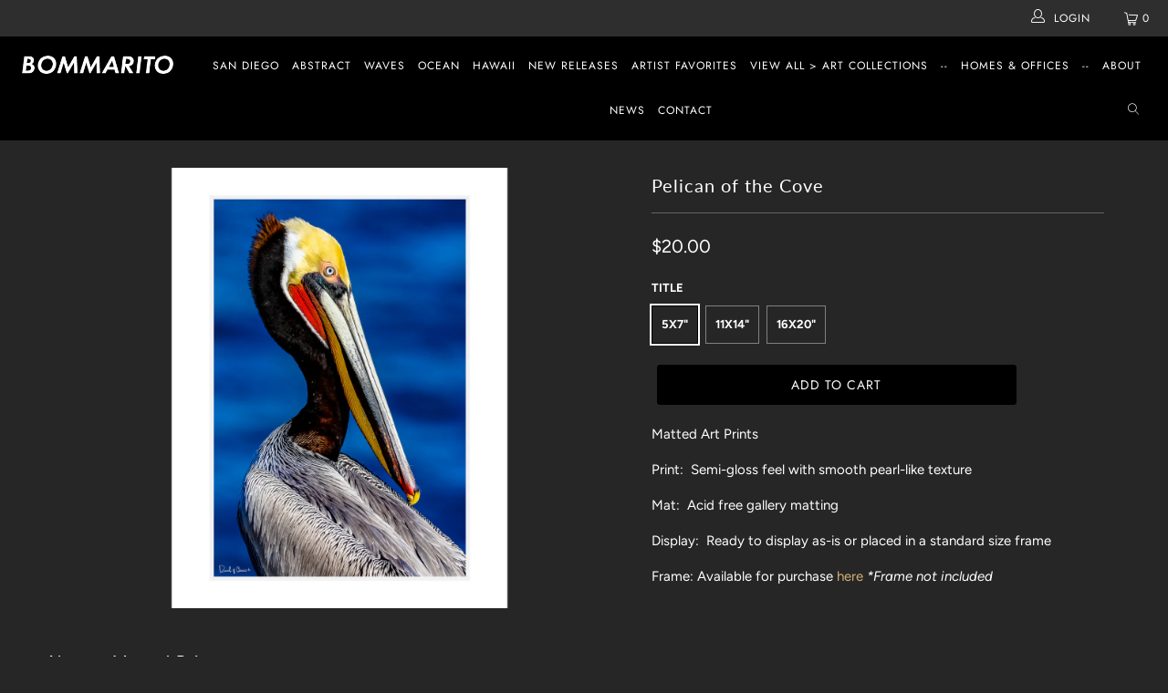

--- FILE ---
content_type: text/css
request_url: https://bommaritoart.myshopify.com/cdn/shop/t/2/assets/additional.css?v=167278490529814445761568045956
body_size: 182
content:
.no-products{font-size:15px}.container800{max-width:800px;margin:0 auto}.container600{max-width:600px;margin:0 auto}.container-youtube{position:relative;padding-bottom:56.25%;height:0;overflow:hidden;max-width:100%;margin-bottom:65px}.container-youtube iframe,.container-youtube object,.container-youtube embed{position:absolute;top:0;left:0;width:100%;height:100%}@media (max-width: 797px){.mobile{display:normal}.not-mobile{display:none}.action_button{border:1px solid #ffffff}a.action_button{border:1px solid #636363}}@media (min-width: 798px){.mobile{display:none}.not-mobile{display:normal}}.crossed-out{background-image:none}.swatch .swatch-element.soldout label{filter:alpha(opacity=100);-khtml-opacity:1;-moz-opacity:1;opacity:1}.row-container{display:flex;flex-direction:row;align-items:center;justify-content:center}.row-third{margin:0 10px;width:33%}.row-half{width:50%;margin:0 10px}@media (max-width: 797px){.row-container{display:flex;flex-direction:column;align-items:center;justify-content:center}.row-third{margin:0;width:100%}.row-half{width:100%}}.row-gallery{display:flex;flex-direction:row;align-items:center;justify-content:center}.row-previous{max-width:150px}.row-h1{flex:1;text-align:left}.row-next{max-width:150px;margin-left:15px}.mobile a.action_button,.not-mobile a.action_button{padding:0 10px;min-height:25px;height:25px;font-size:10px}.mobile h1,.not-mobile h1{margin:0}.mobile .feature_divider{margin-top:5px}.not-mobile .feature_divider{margin-bottom:40px}.not-mobile{margin-top:-20px}.not-mobile h1{font-size:16px}.location{margin-top:-15px}.product_section .short{margin-bottom:0}.gallery-main-image{margin:10px auto}.gallery-main-image img{display:block;margin-left:auto;margin-right:auto}.location-text{display:block;margin-top:-12px;margin-bottom:20px}.description-short{display:block}.radio-horizontal,.radio-horizontal label{display:inline}.center input{margin:0 auto}label{text-transform:none}.horizontal-menu{text-align:center;margin:25px 0}.horizontal-menu a{padding:15px;line-height:2.8em;white-space:nowrap}.paginate .current,.paginate .page a:hover,.paginate .current:hover,a.tag:hover{color:#000}.menu li.search_link{display:inline-block;float:right}.top10{margin-top:10px}.top20{margin-top:20px}#contact_form .quote{color:#9f6000;background-color:#feefb3;border-color:#feefb3}.row-next a span,.row-previous a span,.nav_arrows a,.nav_arrows a span{color:#fff}.nav_arrows a:hover{color:gray}.article-pagination a{color:#fff}.article-pagination a:hover{color:gray}.article-pagination a span{color:#fff}.tabs a{color:gray}.tabs a:hover{color:#fff}.article-promo{margin:40px auto 20px;padding:20px;background-color:gray;max-width:500px;border-radius:3px}.swatch-element{border-color:gray}
/*# sourceMappingURL=/cdn/shop/t/2/assets/additional.css.map?v=167278490529814445761568045956 */
